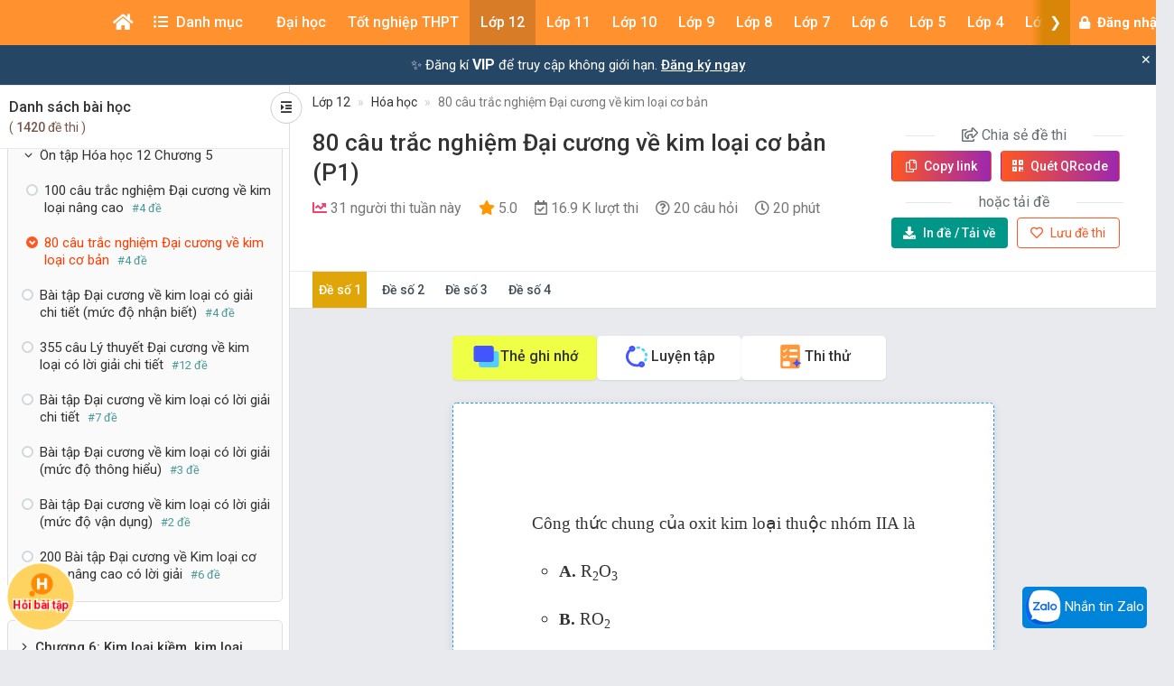

--- FILE ---
content_type: text/html; charset=utf-8
request_url: https://www.google.com/recaptcha/api2/aframe
body_size: 267
content:
<!DOCTYPE HTML><html><head><meta http-equiv="content-type" content="text/html; charset=UTF-8"></head><body><script nonce="YwcWy8UxKavLs4P_aJJ8Ng">/** Anti-fraud and anti-abuse applications only. See google.com/recaptcha */ try{var clients={'sodar':'https://pagead2.googlesyndication.com/pagead/sodar?'};window.addEventListener("message",function(a){try{if(a.source===window.parent){var b=JSON.parse(a.data);var c=clients[b['id']];if(c){var d=document.createElement('img');d.src=c+b['params']+'&rc='+(localStorage.getItem("rc::a")?sessionStorage.getItem("rc::b"):"");window.document.body.appendChild(d);sessionStorage.setItem("rc::e",parseInt(sessionStorage.getItem("rc::e")||0)+1);localStorage.setItem("rc::h",'1768947744259');}}}catch(b){}});window.parent.postMessage("_grecaptcha_ready", "*");}catch(b){}</script></body></html>

--- FILE ---
content_type: application/javascript; charset=utf-8
request_url: https://fundingchoicesmessages.google.com/f/AGSKWxU74X0GFYxPDa7thy2khcdhNB1Y2AoTIS5hTDVVLAKoMAKU8ouAHQVmYAR8Tm-Ie6KxType0WJN3JzxjKS3TPmiz63DVDBCMLDRBcyV0TetEF7MV6C4v2i2arEOmzzeqBI4fgpOdT_iAyZ-FXlPqd7MRErLnIFsat5wVb9cGu4a2Rw4vms8fhyQ5Q==/_/adtimage./leaderboard_ad./mad.aspx?/adbucket..org/ad.
body_size: -1290
content:
window['9d74e5f0-f480-422e-95ad-590689e446d0'] = true;

--- FILE ---
content_type: application/javascript
request_url: https://cpt.geniee.jp/hb/v1/117336/1480/wrapper.min.js
body_size: 5633
content:
(()=>{var S=Object.defineProperty;var E=Object.getOwnPropertySymbols;var D=Object.prototype.hasOwnProperty,A=Object.prototype.propertyIsEnumerable;var T=(_,f,h)=>f in _?S(_,f,{enumerable:!0,configurable:!0,writable:!0,value:h}):_[f]=h,O=(_,f)=>{for(var h in f||(f={}))D.call(f,h)&&T(_,h,f[h]);if(E)for(var h of E(f))A.call(f,h)&&T(_,h,f[h]);return _};(()=>{if(window.gn_wrapper_executed){console.warn("This script has been called twice.");return}const _=new URLSearchParams(location.search).get("gn_perf")!==null,f=t=>{!_||performance.mark(["loadScript",t,"start"].join("-"))},h=t=>{if(!!_){performance.mark(["loadScript",t,"end"].join("-"));try{performance.measure(["loadScript",t].join("-"),["loadScript",t,"start"].join("-"),["loadScript",t,"end"].join("-"))}catch(e){console.error(e)}}};window.gn_wrapper_executed=!0,window.gn_wrapper_queue=window.gn_wrapper_queue||[],window.googletag=window.googletag||{},window.googletag.cmd=window.googletag.cmd||[],window.gnpb=window.gnpb||{},window.gnpb.que=window.gnpb.que||[],window.gnshbrequest=window.gnshbrequest||{},window.gnshbrequest.cmd=window.gnshbrequest.cmd||[],function(t){var i,n,o,a;const e=d=>d?(d^Math.random()*16>>d/4).toString(16):([1e7]+-1e3+-4e3+-8e3+-1e11).replace(/[018]/g,e);t.gn_pvid=(a=(o=t.gn_pvid)!=null?o:(n=(i=t.crypto)==null?void 0:i.randomUUID)==null?void 0:n.call(i))!=null?a:e()}(window),window.gnshbrequest.cmd.push(function(){window.gnshbrequest.registerPassback("1543102_vietjack.com_336x280"),window.gnshbrequest.registerPassback("1563827_vietjack.com_336x280_2")}),window.addEventListener("message",function(t){t.data.type==="CptApplyPassback"&&window.gnshbrequest.cmd.push(function(){window.gnshbrequest.applyPassback(t.data.target,t.data.org,!0)})}),function(t){var e={CLICK_URL:"##hb_native_linkurl##",IMG_LINK:"##hb_native_image##",TITLE:"##hb_native_title##",SPONSOR:"##hb_native_brand##"},i=`
<style>
    .gn-nad_container-wrap * {
        margin: 0;
        padding: 0;
        box-sizing: border-box;
        font-family: Hiragino Kaku Gothic Pro,\u30D2\u30E9\u30AE\u30CE\u89D2\u30B4 Pro W3,Meiryo,\u30E1\u30A4\u30EA\u30AA,Osaka,MS PGothic,arial,helvetica,sans-serif;
    }

    .gn-nad_container-wrap {
        position: relative;
    }

    .gn-nad_container {
        text-decoration: none;
        display: flex;
        background: #fff;
        position: relative;
        padding: 8px;
        border-bottom: 1px solid #ccc;
    }

    .gn-nad_image-container {
        width: 80px;
        height: 80px;
        margin-right: 10px;
        flex-shrink: 0;
        background: url(${e.IMG_LINK}) no-repeat center center;
        background-size: cover;
    }

    .gn-nad_text-container {
        position: relative;
        width: 100%;
    }

    .gn-nad_text-title {
        display: -webkit-box;
        -webkit-box-orient: vertical;
        -webkit-line-clamp: 3;
        overflow: hidden;
        color: #333;
        line-height: 1.4;
        font-weight: 700;
        font-size: 14px;
        padding-top: 5px;
    }

    .gn-nad_text-optout {
        position: absolute;
        bottom: 0;
        left: 0;
        color: #999;
        font-size: 10px;
    }
</style>
`,n=`
<div class="gn-nad_container-wrap">
    <a class="gn-nad_container" href="${e.CLICK_URL}" target="_blank">
        <div class="gn-nad_image-container">
        </div>
        <div class="gn-nad_text-container">
            <p class="gn-nad_text-title">${e.TITLE}</p>
            <p class="gn-nad_text-optout">PR ${e.SPONSOR}</p>
        </div>
    </a>
</div>
`;t.gn_native_template=`${i}${n}`}(window),window.__gnpb_analytics=!0,window.__gn_prebid_sampling_rate=1;function x(t){if(Math.random()*100<=window.__gn_prebid_sampling_rate&&window.__gnpb_analytics){var i={t:0,mediaId:117336,eventType:t,elapsedTime:Math.floor(performance.now()),loc:window.location.href,rate:window.__gn_prebid_sampling_rate,pvId:window.gn_pvid},n=new Blob([JSON.stringify(i)],{type:"text/plain"});navigator.sendBeacon("https://beacon.geniee.jp",n)}}window.__gn_config={timeout:1400,sessionTimeout:18e4,uam:{use:!1,pubID:"bb49897c-6ae0-4d48-8db0-c4531321096f",externalApstag:!0},mediaId:117336,publisherId:7472,usePolicyChecker:!1,usePPID:!1,bidCurrency:"USD",prebid:{useRealTimeData:!1,geoEdgeRealTimeDataKey:"",schainSid:"7472",useID5:!1,useSingleRequest:!0},logTransmissionRate:10,singleRequest:!1,isLD:!1,enableOVKindness:!1,useStableVersion:!1},function(t,e){function i(s,g){f(s);var l=e.createElement("script");l.async=!0,l.src=s,l.addEventListener("load",()=>{h(s)}),e.head.appendChild(l),g&&(l.onload=function(){x("gca")})}function n(){var s=navigator.userAgent;return s?s.indexOf("MSIE ")>-1||s.indexOf("Trident/")>-1:!1}i("https://yads.c.yimg.jp/js/yads-async.js",!1),t.gnslibincluded||(n()?i("https://cpt.geniee.jp/hb/v1/lib/gnshbrequest-v5.5.0.es5.js",!0):i("https://cpt.geniee.jp/hb/v1/lib/gnshbrequest-v5.5.0.js",!0),t.gnslibincluded=!0);var o={SPONSORED:1,DESC:2,RATING:3,LIKES:4,DOWNLOADS:5,PRICE:6,SALEPRICE:7,PHONE:8,ADDRESS:9,DESC2:10,DISPLAYURL:11,CTATEXT:12},a={ICON:1,MAIN_IMAGE:3};const d={assets:[{id:1,required:1,img:{type:a.MAIN_IMAGE,w:300,h:100}},{id:2,required:1,title:{len:80}},{id:3,required:1,data:{type:o.SPONSORED}},{id:4,required:1,data:{type:o.DESC}}]};var r=[{gn_hb:0,slotDiv:"1543102_vietjack.com_336x280",fillzone:{id:1543102,size:[300,250],fillNoAd:!1},formatSpec:{id:1,params:{}},id:113358,gamId:"424536528",childGamId:"22523760254",code:"1543102_vietjack.com_336x280",weight:1,codes:[{code:"1543102_vietjack.com_336x280",weight:1}],slotSizes:[[200,200],[250,250],[300,250],[336,280]],mediaTypes:{banner:{sizes:[[200,200],[250,250],[300,250],[336,280]],pos:3}},bids:[{bidder:"openx",params:{platform:"",unit:"561246900",delDomain:"genieeintl-d.openx.net"},isPrestitial:!1,video:!1},{bidder:"rubicon",params:{zoneId:"3567748",accountId:"10724",siteId:"484958"},isPrestitial:!1,video:!1},{bidder:"richaudience",params:{pid:"hvxcXO2yIT",supplyType:"site"},isPrestitial:!1,video:!1},{bidder:"smartadserver",params:{siteId:651650,pageId:2032287,formatId:80038,domain:"https://prg-apac.smartadserver.com"},isPrestitial:!1,video:!1},{bidder:"pubmatic",params:{publisherId:"159421",adSlot:"6367809"},isPrestitial:!1,video:!1},{bidder:"geniee",params:{invalidImpBeacon:!1,zoneId:1543102},isPrestitial:!1,video:!1}],useUam:!1,usePrebid:!1,useSafeFrame:!0,useBulkBidRequest:!0,refresh:{use:!1,count:5,gamPolicyInterval:3e4,viewableInterval:4e4,excludeAladdin:!1,prebidRefreshPolicies:[]},stopGamTraffic:!0,__unstable_logCommit:!1,allowGAMFluidSize:!0},{gn_hb:0,slotDiv:"1563827_vietjack.com_336x280_2",fillzone:{id:1563827,size:[300,250],fillNoAd:!1},formatSpec:{id:1,params:{}},id:115085,gamId:"424536528",childGamId:"22523760254",code:"1563827_vietjack.com_336x280_2",weight:1,codes:[{code:"1563827_vietjack.com_336x280_2",weight:1}],slotSizes:[[1,1]],mediaTypes:{banner:{sizes:[[1,1]],pos:3}},bids:[],useUam:!1,usePrebid:!1,useSafeFrame:!0,useBulkBidRequest:!0,refresh:{use:!1,count:5,gamPolicyInterval:3e4,viewableInterval:3e4,excludeAladdin:!1,prebidRefreshPolicies:[]},stopGamTraffic:!0,__unstable_logCommit:!1,allowGAMFluidSize:!1}];t.gnshbrequest.cmd.push(function(){t.gnshbrequest.addAdUnits(r).run()})}(window,document),((t,e)=>{t.gnsus=t.gnsus||{que:[]};var i=e.createElement("script");i.src="https://works.gsspcln.jp/w/exp/gnsus.js",e.head.appendChild(i),t.gnsus.que.push(function(){gnsus.rusbz([1477940])})})(window,document);{const t={};{const e=s=>new URLSearchParams(window.location.search).get(s),i=["1","true"].includes(e("es_debug")),n=s=>{const{backgroundColor:g,fontColor:l}=O({backgroundColor:"#1A57A0",fontColor:"#fff"},s);return`display:inline-block;color:${l};background-color:${g};padding:1px 4px; margin-right: 2px; border-radius:3px;`},o={primary:n({backgroundColor:"#2ac9bc"}),blue:n({backgroundColor:"#1A57A0"}),red:n({backgroundColor:"#9e1a5c"}),black:n({backgroundColor:"#333333"})},a=(...s)=>{const g=[{label:"Extra Script",style:o.primary},...s,{label:`${Math.floor(performance.now())}ms`,style:o.black}],l=g.reduce((w,{label:I})=>`${w}%c${I}`,""),v=g.map(({style:w})=>w);return[l,...v]},d=(...s)=>{i&&console.debug(...a({label:"INFO",style:o.blue}),...s)},r=(...s)=>{i&&console.debug(...a({label:"ERROR",style:o.red}),...s)};t.log=d,t.errorLog=r}{const e=navigator.userAgent.toLowerCase(),i="ontouchstart"in document,n=()=>e.includes("iphone")||e.includes("ipod")||e.includes("android")&&e.includes("mobile")||e.includes("bb10")||e.includes("windows phone"),o=()=>e.includes("ipad")||e.includes("macintosh")&&i||e.includes("android")&&!e.includes("mobile")||e.includes("playbook")||e.includes("kindle")||e.includes("silk"),a=()=>!n()&&!o(),d=()=>e.includes("iphone"),r=()=>e.includes("ipad")||e.includes("macintosh")&&i,s=()=>e.includes("android"),g=()=>d()?"iOS":r()?"iPadOS":s()?"Android":e.includes("mac os x")&&!i?"macOS":e.includes("windows")?"Windows":e.includes("linux")?"Linux":"unknown";t.isMobile=n,t.isTablet=o,t.isPC=a,t.isIOS=d,t.isIPadOS=r,t.isAndroid=s,t.getOS=g}{const e=(i,n)=>{const o=20,a=r=>r.data.height>1&&r.data.width>1&&i.includes(r.data.divId),d=r=>{const s=document.querySelector(n);!s||(s.style.bottom=`${r+o}px`)};window.addEventListener("message",r=>{if(r.data.type!=="CptAdResized"||!a(r))return;const s=window.innerWidth/r.data.width,g=r.data.height*s;d(g)})};t.spOvPreventOverlap=e}{const e=(i,n)=>{const o=20,a=r=>r.data.height>1&&r.data.width>1&&i.includes(r.data.divId),d=r=>{const s=document.querySelector(n);!s||(s.style.bottom=`${r+o}px`)};window.addEventListener("message",r=>{r.data.type==="CptAdResized"&&(!a(r)||d(r.data.height))})};t.pcOvPreventOverlap=e}{const e=i=>{const n=a=>a.data.height>1&&a.data.width>1&&i.includes(a.data.divId),o=()=>{const a=document.getElementById("geniee_overlay_close");!a||(a.style.position="absolute",a.style.left="0")};window.addEventListener("message",a=>{a.data.type==="CptAdResized"&&(!n(a)||o())})};t.pcOvBtnChangePositionLeft=e}{const e=i=>{const n=document.createElement("style");n.innerHTML=`
      ${i} #geniee_overlay_outer,
      ${i} #flexible-sticky-outer,
      ${i} #flexible-sticky-inner > div {
        opacity: 0!important;
        z-index: -1!important;
        visibility: hidden!important;
      }`,document.head.appendChild(n)};t.ovHideAtMediaShow=e}{const e=i=>{const n=o=>i.indexOf(o.data.divId)>-1;window.addEventListener("message",o=>{if(o.data.type!=="CptAdRendered"||!n(o))return;const a=document.getElementById(o.data.divId);!a||(a.style.textAlign="center")})};t.bnrPositionCenter=e}{const e=(i,n,o,a,d,r)=>{const s=(c,u,p)=>u>1&&c>1&&i.indexOf(p)>-1,g="geniee_hd_overlay_close",l={MIDDLE_LEFT:"middle_left",MIDDLE_RIGHT:"middle_right",BOTTOM_LEFT:"bottom_left",BOTTOM_RIGHT:"bottom_right",MIDDLE_LEFT_END:"middle_left_end"},v=()=>{switch(a){case l.MIDDLE_LEFT:return`bottom:0;left:-${n}px;`;case l.MIDDLE_RIGHT:return`bottom:0;right:-${n}px;`;case l.BOTTOM_LEFT:return`bottom:-${n}px;left:0;`;case l.BOTTOM_RIGHT:return`bottom:-${n}px;right:0;`;case l.MIDDLE_LEFT_END:return"bottom:0;left:0;";default:return`bottom:0;left:-${n}px;`}},w=(c,u,p,m)=>{c.style=`width:${p}px;height:${m}px;margin:0 auto;position:relative;`,a===l.MIDDLE_LEFT_END&&(c.style.position="static"),u.style=`position:fixed;top:0;left:0;width:100%;z-index: 1000000000;visibility:visible;background:${r};`,document.body.style.marginTop=`${m}px`},I=(c,u)=>{const p=document.createElement("span");p.setAttribute("role","button"),p.setAttribute("id",g),p.style=`position:absolute;${v()}width:${n}px;height:${n}px;background:${d};`,p.innerHTML=`<svg xmlns="http://www.w3.org/2000/svg" viewBox="0 0 512 512" width="${n}" height="${n}" style="vertical-align:top;"><g><polygon points="512,52.535 459.467,0.002 256.002,203.462 52.538,0.002 0,52.535 203.47,256.005 0,459.465 52.533,511.998 256.002,308.527 459.467,511.998 512,459.475 308.536,256.005" style="fill:${o};stroke:${o};stroke-width:10px;"></polygon></g></svg>`,c.appendChild(p),p.addEventListener("click",()=>{u.style.display="none",document.body.style.marginTop="0"})};window.addEventListener("message",c=>{if(c.data.type!=="CptAdResized")return;const u=c.data.width,p=c.data.height,m=c.data.divId;if(!s(u,p,m))return;const b=document.getElementById(m),y=b.parentNode;!b||!y||(w(b,y,u,p),document.getElementById(g))||I(b,y)})};t.pcHeaderOverlay=e}{const e=(i,n,o,a,d,r)=>{const s=(c,u,p)=>u>1&&c>1&&i.indexOf(p)>-1,g="geniee_hd_overlay_close",l={MIDDLE_LEFT:"middle_left",MIDDLE_RIGHT:"middle_right",BOTTOM_LEFT:"bottom_left",BOTTOM_RIGHT:"bottom_right"},v=()=>{switch(a){case l.MIDDLE_LEFT:return"flex-direction:row-reverse;transform-origin:right top;";case l.MIDDLE_RIGHT:return"transform-origin:left top;";case l.BOTTOM_LEFT:return`position:absolute;bottom:-${n}px;left:0;`;case l.BOTTOM_RIGHT:return`position:absolute;bottom:-${n}px;right:0;`;default:return`position:absolute;bottom:-${n}px;left:0;`}},w=(c,u,p)=>{let m=window.innerWidth/u;(a===l.BOTTOM_LEFT||a===l.BOTTOM_RIGHT)&&(c.style=`
          position:fixed;
          inset: 0 0 auto 0;
          transform: scale(${m});
          transform-origin:left top;
          z-index: 1000000000;
          width:${u}px;
          height:${p}px;
          visibility:visible;
        `),(a===l.MIDDLE_LEFT||a===l.MIDDLE_RIGHT)&&(m=window.innerWidth/(parseInt(u)+parseInt(n)),c.style=`
          position:fixed;
          inset: 0 0 auto 0;
          transform: scale(${m});
          z-index:1000000000;
          display:flex;
          align-items:flex-end;
          ${v()}
          background:${r};
          visibility:visible;
        `),document.body.style.marginTop=`${p*m}px`},I=c=>{const u=document.createElement("span");u.setAttribute("role","button"),u.setAttribute("id",g),u.style=`${v()}width:${n}px;height:${n}px;background:${d};`,u.innerHTML=`<svg xmlns="http://www.w3.org/2000/svg" viewBox="0 0 512 512" width="${n}" height="${n}" style="vertical-align:top;"><g><polygon points="512,52.535 459.467,0.002 256.002,203.462 52.538,0.002 0,52.535 203.47,256.005 0,459.465 52.533,511.998 256.002,308.527 459.467,511.998 512,459.475 308.536,256.005" style="fill:${o};stroke:${o};stroke-width:10px;"></polygon></g></svg>`,c.appendChild(u),u.addEventListener("click",()=>{c.style.display="none",document.body.style.marginTop="0"})};window.addEventListener("message",c=>{if(c.data.type!=="CptAdResized")return;const u=c.data.width,p=c.data.height,m=c.data.divId;if(!s(u,p,m))return;const b=document.getElementById(m),y=b.parentNode;!b||!y||(w(y,u,p),document.getElementById(g))||I(y)})};t.spHeaderOverlay=e}{const e=(i,n)=>{const o=d=>d.data.height>1&&d.data.width>1&&i.includes(d.data.divId),a=()=>{const d=document.getElementById("geniee_overlay_outer")||document.getElementById("flexible-sticky-outer");!d||(d.style.zIndex=n)};window.addEventListener("message",d=>{d.data.type==="CptAdResized"&&(!o(d)||a())})};t.changeOvZindex=e}(function(){window.gn_aladdin_vendor_id=2})()}x("wca");{const t=e=>{try{e()}catch(i){console.error(i)}};if(Array.isArray(window.gn_wrapper_queue)){for(;window.gn_wrapper_queue.length;){const e=window.gn_wrapper_queue.shift();t(e)}window.gn_wrapper_queue={push:t,unshift:t}}}})();})();
